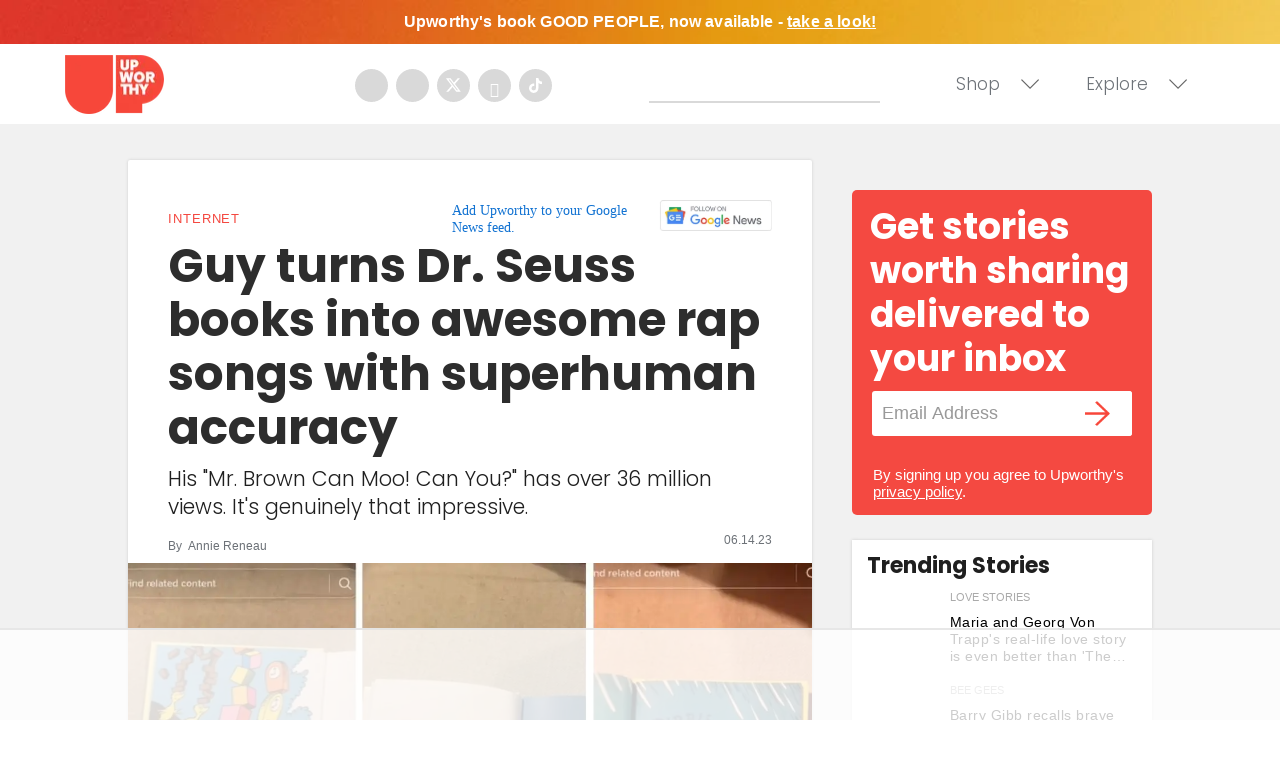

--- FILE ---
content_type: text/plain; charset=utf-8
request_url: https://ads.adthrive.com/http-api/cv2
body_size: 3782
content:
{"om":["0a8475eb-c7cd-4de1-bdd7-5e76f8d10126","0f529b14-960f-4b69-a5e5-320276bd0695","0m1hhuu3","0wdzcx9r","1011_302_56928198","1011_74_17476777","1041_74_17894673","1043_7560247","10629599","10629602","11142692","11509227","1185:1609224229","1185:1610287359","1185:1610291034","11896988","11999803","12010084","12109553","124843_4","124844_7","125214_3","12_74_17476757","1453468","14a7b71a-3144-40ed-a649-f4ec4cda0bd4","1606221","1610269029","1611092","176_CR52188000","176_CR52188012","17_24696315","188_10629575","1abac5a2-b20c-4d8c-bccd-881153cb5467","202430_200_EAAYACogm2rla2j8tCqKMh1pUNB59ocq9MKD7b2204KQQboj6owyBP8v7oQ_","21_0oihn984","21_2539xhy3","21_414udlti","21_5inodr1d","21_agm1hjzu","21_ebb1q9ly","21_ee4z972w","21_fyd73t0g","21_hs2qq8a1","21_ir3f7d6w","21_iu6o39bp","21_jhvqp317","21_jinn8cem","21_ou0u9u42","21_r1j0g15q","21_rtucq6zm","21_ufw7aj5c","21_w5yiv07u","21_ymp13ywb","21_zxfa43c3","2249:694892325","2249:698486353","2249:698486358","23595974","2409_206160_425_200172","2409_25495_176_CR52153849","2409_25495_176_CR52188010","2409_25495_176_CR52188011","24598437","24701932","25_duf1pz2c","25_msmzslff","25_oz31jrd0","25_pkm2ylid","25_t272nr7c","25_uyxl8spy","25_vl263xpv","2662_1146041_T25862500","2662_193917_7560263","2662_193917_7560272","2662_193917_7560278","2662_193917_7560279","2662_225889_T25264899","2715_9888_262592","2760:176_CR52162017","2760:176_CR52186411","2760:176_CR52186412","2760:176_CR52188001","2760:176_CR52188010","2760:176_CR52188011","28925636","28933536","29246398","29402249","29414696","29414711","29414765","2a1u541w","2a2d54040463e4548d24505279d832ad","2b93165e-c3b4-49a2-91be-6abbdfae2167","2f77904c-a201-4c94-855c-e7b0402bb2ca","3335_152629_644014565","3335_152629_644014589","3335_152629_644014592","3335_152629_644014611","33ctf6xb","3490:CR52141676","3490:CR52162012","3490:CR52162017","3490:CR52162018","3490:CR52184579","3490:CR52186411","3490:CR52186412","3490:CR52188010","3490:CR52188011","3490:CR52188012","3490:CR52188598","3490:CR52188934","3490:CR52188938","3490:CR52188939","354_68e8aebefedcc02d38a3362c","3658_15638_1fomnety","3658_15638_33ctf6xb","3658_15638_5kd9nb7t","3658_15638_6xw4q5ln","3658_15638_T24115938","3658_15638_T25820321","3658_15638_T25820346","3658_15638_T25820378","3658_15638_T25820390","3658_15638_T25820406","3658_15638_T25820427","3658_15638_dfapmgt8","3658_15638_dgtrds5x","3658_15638_duf1pz2c","3658_15638_g0s8gbki","3658_15638_lpch2cfd","3658_15638_njhp2oxd","3658_15638_pkm2ylid","3658_15638_rdtnzy56","3658_15638_sx9s5dxu","3658_15638_wpo6z09n","3658_15638_wqcudjp0","3702_141592_T25397873","3LMBEkP-wis","3c8019ab-999a-48c8-97d5-5de135857098","3f2e0520-3ba9-4168-95c1-fab306886aa6","3rrrctta","3th8b2rq","409_189211","409_216406","409_216416","409_216486","409_226322","409_226336","409_227256","409_228065","409_228070","409_228105","409_228367","42167195","42201964","436396566","43919976","43966037","43966086","44629254","462792722","47141847","47240c49-2c27-47c7-b338-9f770383cf91","474f7f27-ed14-4947-9277-8cbd0d000b9a","4771_74438_1610262739","4771_74438_1610270837","4771_74438_1610287359","481703827","485027845327","513182805","521_425_200170","5238aedc-b956-4eaf-9e33-b535b05c32b8","523_354_01E6F4B2-4496-46D7-8666-44A21911FCA0","523_354_660e5fec0c47f653c6684fd5","523_354_660e5fec0c47f653c6684fd8","523_354_BB44B92A-7500-49CE-9018-65CAD7AF52C9","523_354_bn10839","536662687","53v6aquw","544578","54639987","54640004","54779847","553781814","553782314","557_409_220139","557_409_220169","557_409_223589","557_409_228065","558_93_t89dlp1g","560_74_17476754","560_74_17894477","577164915","577164949","577217840","583955608059003480","585148770643753882","59780461","59780474","59817831","5dy04rwt","5kd9nb7t","600618969","6026575763","603485497","61085224","61102880","6126573203","614105094","614105101","614105105","616743176","616743278","616743344","616969845","616978146","616978170","616978200","616978278","616978290","616978350","617081881","617083138","617083201","617083324","617083336","617083342","617083372","618428267","618629667","61916211","61916225","61932920","619765960","622512956","622838284","622839136","62320032","62320070","62320073","62320160","62320164","62320434","624610019","624614072","624614075","624745743","625939038","62652411","6365_61796_770558737604","6365_61796_782690968293","643566093","643566097","643566105","643566483","643566487","644014600","644014603","644014610","645244782","645244806","645244808","659216891404","659674546","659713728691","680_99480_614105101","680_99480_614105104","680_99480_614105109","683738706","6m5l0dap","6uh7umbv","70_85157626","74243_74_17476754","74243_74_17476755","74emy3rf","7560247","7560263","7560266","7560272","7560279","7618517","7736472","776553037141","776553132679","776553134062","776638036733","782690968236","782690968239","782690968281","782690968284","782690968287","782690968293","782811329672","782812078289","7829835","7852514","785325811821","785326944384","785326944429","785361511600","785361580297","785362241677","785451830777","785451845474","785452852709","785452853408","78827881","793f89a5-f09d-45fc-9bb0-d7ae7e2d82bc","7951209","7951227","7964881","7997217","7bmnqlkr","7iurnrf2","7oalgn9z","8003965","8007244","8010897","8016065","8020685","8020689","8029278","8029311","8031198","8031211","8031217","8051522","8051523","8055205","8064027","8072359","8078886","8083485","8083689","8083699","8085486","8085487","8085491","8085493","8085695","8086789","8086791","8088122","8090778","8106625","8117515","8121866","8125185","8125187","85402277","854cd604-578e-497a-b163-9fdb9a1d5899","8564740","85702027","85943425","85943428","85987427","87bd09ec-ca01-4034-9dd5-ec492d7cce77","8836ebf5-fca8-4afe-9ec6-99a936bd6286","8w9bjqbm","a09mflb5","asl9rwy1","c3415b22-3f28-46b0-b3c2-2c3ab4fcdb7e","cddb1004-7dfc-48d7-8531-041ac60f08f4","ce1e6e6e-5619-47f5-8742-0afb286468c5","cleqzio1","cr-8ku72n5v39rgv2","cr-97pzzgzrubqk","cr-9hxzbqc08jrgv2","d3ff242f-b4e9-4667-a938-d7445c3b868b","dfapmgt8","e600535e-e545-487d-91aa-0e2777ea3bbe","e9ea392a-af70-4de0-a1a5-1b83c56950ba","eb9vjo1r","ebb1q9ly","ew9krjf4","f02db7a1-1fbd-4b5a-8e7d-f19550488354","ffbq0kna","fyd73t0g","gui124z8","gz5jw7jt","h34llbex","hbgbcizr","i4i0znpx","k0lzk6px","kk5768bd","ksnhgu4s","ln7i7oyt","lpb8r0ka","lpch2cfd","lui7w03k","mlixtkvs","mvav70u6","nkoe9xcl","o4j3elv3","o5l8h1ps","oa0pvhpe","ok5t5h7t","oz31jrd0","p1ucqmkg","pkm2ylid","pz8lwofu","qgrhxdpo","rdtnzy56","sumsgv21","sx9s5dxu","t77yy3n2","u5tt485i","udpg0zy8","uyxl8spy","uzs2o9a5","w3oyc5m5","wk7ounrj","xkphrejs","xrm9a6xp","xwu0uy5i","yi6qlg3p","ztlksnbe","7979132","7979135"],"pmp":[],"adomains":["1md.org","a4g.com","about.bugmd.com","acelauncher.com","adameve.com","adelion.com","adp3.net","advenuedsp.com","aibidauction.com","aibidsrv.com","akusoli.com","allofmpls.org","arkeero.net","ato.mx","avazutracking.net","avid-ad-server.com","avid-adserver.com","avidadserver.com","aztracking.net","bc-sys.com","bcc-ads.com","bidderrtb.com","bidscube.com","bizzclick.com","bkserving.com","bksn.se","brightmountainads.com","bucksense.io","bugmd.com","ca.iqos.com","capitaloneshopping.com","cdn.dsptr.com","clarifion.com","cotosen.com","cs.money","cwkuki.com","dallasnews.com","dcntr-ads.com","decenterads.com","derila-ergo.com","dhgate.com","dhs.gov","digitaladsystems.com","displate.com","doyour.bid","dspbox.io","envisionx.co","ezmob.com","fmlabsonline.com","g123.jp","g2trk.com","gadgetslaboratory.com","gadmobe.com","getbugmd.com","goodtoknowthis.com","gov.il","guard.io","hero-wars.com","holts.com","howto5.io","https://www.royalcaribbean.com/","ice.gov","imprdom.com","justanswer.com","liverrenew.com","longhornsnuff.com","lovehoney.com","lowerjointpain.com","lymphsystemsupport.com","media-servers.net","medimops.de","miniretornaveis.com","mobuppsrtb.com","motionspots.com","mygrizzly.com","myiq.com","myrocky.ca","national-lottery.co.uk","nbliver360.com","ndc.ajillionmax.com","nibblr-ai.com","niutux.com","nordicspirit.co.uk","notify.nuviad.com","notify.oxonux.com","own-imp.vrtzads.com","paperela.com","parasiterelief.com","peta.org","pfm.ninja","pixel.metanetwork.mobi","pixel.valo.ai","plannedparenthood.org","plf1.net","plt7.com","pltfrm.click","printwithwave.co","privacymodeweb.com","rangeusa.com","readywind.com","reklambids.com","ri.psdwc.com","royalcaribbean.com","royalcaribbean.com.au","rtb-adeclipse.io","rtb-direct.com","rtb.adx1.com","rtb.kds.media","rtb.reklambid.com","rtb.reklamdsp.com","rtb.rklmstr.com","rtbadtrading.com","rtbsbengine.com","rtbtradein.com","saba.com.mx","securevid.co","servedby.revive-adserver.net","shift.com","smrt-view.com","swissklip.com","taboola.com","tel-aviv.gov.il","temu.com","theoceanac.com","track-bid.com","trackingintegral.com","trading-rtbg.com","trkbid.com","truthfinder.com","unoadsrv.com","usconcealedcarry.com","uuidksinc.net","vabilitytech.com","vashoot.com","vegogarden.com","viewtemplates.com","votervoice.net","vuse.com","waardex.com","wapstart.ru","wdc.go2trk.com","weareplannedparenthood.org","webtradingspot.com","www.royalcaribbean.com","xapads.com","xiaflex.com","yourchamilia.com"]}

--- FILE ---
content_type: text/plain; charset=UTF-8
request_url: https://at.teads.tv/fpc?analytics_tag_id=PUB_17002&tfpvi=&gdpr_consent=&gdpr_status=22&gdpr_reason=220&ccpa_consent=&sv=prebid-v1
body_size: 56
content:
OGIzNmUwZDctZmM4MC00ZWU2LTgwNWItM2VlOGUyOTkyMmExIy02LTk=